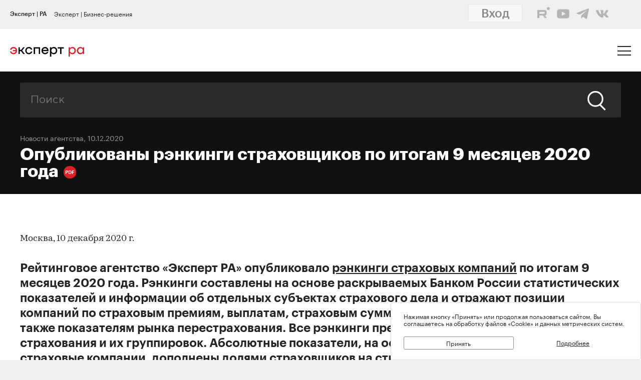

--- FILE ---
content_type: text/html; charset=utf-8
request_url: https://raexpert.ru/releases/2020/dec10c
body_size: 17578
content:
<!DOCTYPE html>
<html lang="ru">
<head>
	<title>Опубликованы рэнкинги страховщиков по итогам 9 месяцев 2020 года | Эксперт РА</title>
<meta name="description" content="Рейтинговое агентство «Эксперт РА» опубликовало рэнкинги страховых компаний по итогам 9 месяцев 2020 года." >
<base href="/" />
<meta charset="utf-8">
<meta http-equiv="X-UA-Compatible" content="IE=edge">
<meta name="robots" content="noyaca"/>
<meta name="theme-color" content="">
<meta name="viewport" content="width=device-width, user-scalable=no, initial-scale=1.0, maximum-scale=1.0, minimum-scale=1.0">
<link rel="icon" href=/ico/favico.png type="image/x-icon">
<link rel="icon" href="/img/favicons/favicon.ico" sizes="32x32">
<link rel="apple-touch-icon" href="/img/favicons/apple-touch-icon-180x180.png"><!-- 180×180 -->
<link rel="manifest" href="/manifest.webmanifest">
<link rel="apple-touch-icon" sizes="57x57" href="/img/favicons/apple-touch-icon-57x57.png">
<link rel="apple-touch-icon" sizes="72x72" href="/img/favicons/apple-touch-icon-72x72.png">
<link rel="apple-touch-icon" sizes="76x76" href="/img/favicons/apple-touch-icon-76x76.png">
<link rel="apple-touch-icon" sizes="114x114" href="/img/favicons/apple-touch-icon-114x114.png">
<link rel="apple-touch-icon" sizes="120x120" href="/img/favicons/apple-touch-icon-120x120.png">
<link rel="apple-touch-icon" sizes="144x144" href="/img/favicons/apple-touch-icon-144x144.png">
<link rel="apple-touch-icon" sizes="152x152" href="/img/favicons/apple-touch-icon-152x152.png">
<link rel="apple-touch-icon" sizes="180x180" href="/img/favicons/apple-touch-icon-180x180.png">
<script>
    var random = Math.floor(Math.random() * 100000000) + 1;
    document.write('<link rel="stylesheet" href=/styles/main.min.css?' + random + '">');
</script>

<!-- Schema.org markup for Google+ -->
<meta itemprop="name" content="Опубликованы рэнкинги страховщиков по итогам 9 месяцев 2020 года | Эксперт РА"><meta itemprop="description" content="Рейтинговое агентство «Эксперт РА» опубликовало рэнкинги страховых компаний по итогам 9 месяцев 2020 года."><meta itemprop="image" content="https://raexpert.ru/_aaa/logo430b.png">

<!-- Twitter Card data -->
<meta name="twitter:card" content="summary_large_image">
<meta name="twitter:site" content="@ra_expert">
<meta name="twitter:title" content="Опубликованы рэнкинги страховщиков по итогам 9 месяцев 2020 года | Эксперт РА">
<meta name="twitter:description" content="Рейтинговое агентство «Эксперт РА» опубликовало рэнкинги страховых компаний по итогам 9 месяцев 2020 года.">
<meta name="twitter:creator" content="@ra_expert">
<!-- Twitter summary card with large image must be at least 280x150px -->
<meta name="twitter:image:src" content="https://raexpert.ru/_aaa/logo430b.png">

<!-- Open Graph data -->
<meta property="og:title" content="Опубликованы рэнкинги страховщиков по итогам 9 месяцев 2020 года | Эксперт РА" /><meta property="og:type" content="article" />
<meta property="og:url" content="raexpert.ru" />
<meta property="og:image" content="https://raexpert.ru/_aaa/logo430b.png" />
<meta property="og:image:width" content="430" />
<meta property="og:image:height" content="430" />
<meta property="og:description" content="Рейтинговое агентство «Эксперт РА» опубликовало рэнкинги страховых компаний по итогам 9 месяцев 2020 года." /><meta property="og:site_name" content="Рейтинговое агентство «Эксперт РА»" />

<script type="application/ld+json">
{ "@context": "https://schema.org",
 "@type": "Organization",
 "name": "Эксперт РА",
 "legalName": "АО Эксперт РА",
 "description": "Эксперт РА – крупнейшее российское кредитное рейтинговое агентство, аккредитованное Банком России. Создано в 1997 году. Кредитные рейтинги, рэнкинги, аналитика.",
 "url": "https://raexpert.ru/",
 "logo": "https://raexpert.ru/_aaa/expert-ra_logo_ru_25_x370.png",
 "foundingDate": "1997",
 "address": {
	 "@type": "PostalAddress",
	 "streetAddress": "ул. Николоямская, дом 13, стр. 2",
	 "addressLocality": "Москва",
	 "addressRegion": "Москва",
	 "postalCode": "109240",
	 "addressCountry": "RU"
 },
 "contactPoint" : [
        { "@type" : "ContactPoint",
          "telephone" : "+7 (495) 225-34-44",
          "contactType" : "customer support",
          "areaServed" : "RU",
          "availableLanguage" : ["English","Russian"]
        },
         {
          "@type" : "ContactPoint",
          "telephone" : "+7 (495) 225-34-44 (доб. 1656)",
          "contactType" : "sales",
          "areaServed" : "RU",
          "availableLanguage" : ["English","Russian"]
        }],
 "sameAs": [
    "https://www.youtube.com/channel/UCOfYASai0Meo6nLIb0OGObA",
    "https://t.me/expertrabot"
 ]}
</script>
<script src="/js/jquery.min.js"></script>
<script src="/js/highcharts/highcharts.js"></script>
<script src="/js/highcharts/highcharts-more.js"></script>
<script src="/js/highcharts/modules/exporting.js"></script>
<script src="/js/highcharts/modules/annotations.js"></script>
<script src="/js/jquery-ui.min.js"></script>
<link rel="stylesheet" href=/css/jquery-ui.min.css>


<!-- counters//////////////// -->

<!-- Yandex.Metrika counter -->
<script type="text/javascript" >
   (function(m,e,t,r,i,k,a){m[i]=m[i]||function(){(m[i].a=m[i].a||[]).push(arguments)};
   m[i].l=1*new Date();k=e.createElement(t),a=e.getElementsByTagName(t)[0],k.async=1,k.src=r,a.parentNode.insertBefore(k,a)})
   (window, document, "script", "https://mc.yandex.ru/metrika/tag.js", "ym");

   ym(50950184, "init", {
        clickmap:true,
        trackLinks:true,
        accurateTrackBounce:true
   });
</script>
<noscript><div><img src="https://mc.yandex.ru/watch/50950184" style="position:absolute; left:-9999px;" alt="" /></div></noscript>
<!-- /Yandex.Metrika counter -->


<!-- Yandex.Metrika counter_old -->
<script type="text/javascript" >
   (function(m,e,t,r,i,k,a){m[i]=m[i]||function(){(m[i].a=m[i].a||[]).push(arguments)};
   m[i].l=1*new Date();k=e.createElement(t),a=e.getElementsByTagName(t)[0],k.async=1,k.src=r,a.parentNode.insertBefore(k,a)})
   (window, document, "script", "https://mc.yandex.ru/metrika/tag.js", "ym");

   ym(3619, "init", {
        clickmap:true,
        trackLinks:true,
        accurateTrackBounce:true
   });
</script>
<noscript><div><img src="https://mc.yandex.ru/watch/3619" style="position:absolute; left:-9999px;" alt="" /></div></noscript>
<!-- /Yandex.Metrika counter_old -->


<!-- ////////////////counters -->

    <link rel="stylesheet" href="/styles/lg.min.css">
</head>

<body>

	<style>
    #js-feedback-form .b-input [type="checkbox"] + .b-input__label::before {
        border-color: #df2027;
    }
</style>
<div class="b-login js-feedback-win" style="display: none">
    <div class="b-login__bg js-feedback-bg"></div>

    <div class="b-login__form js-feedback-auth" style="display: none;">

        <div class="b-login__close js-feedback-close">
            <span></span><span></span>
        </div>
        <div class="b-login__title" style="margin-bottom: 0;">
            <h2 class="b-title b-aside__title">Служба внутреннего контроля</h2>
        </div>
        <form action="" method="get" id="js-feedback-form">

            <input type="hidden" name="user_id" value="0">

            <p>Обращение в службу внутреннего контроля — это обратная линия, с помощью которой мы напрямую от партнёров и клиентов получаем информацию о том,
                насколько наша деятельность удовлетворяет вашим требованиям и ожиданиям.</p>
            <p>Высказать своё замечание или предложение Вы можете заполнив онлайн-форму, либо позвонив напрямую в службу внутреннего контроля по телефону +7(495) 225-34-44 доб. 1645 или 1734</p>

            <div class="b-login__inputs">

                <div class="b-input">
                    <span class="b-input__label">Имя</span>
                    <div class="b-input__wrap">
                        <input type="text" class="b-input__text" placeholder="Введите имя" name="quality_fio" required value="">
                    </div>
                </div>
                <!--<div class="b-input">
                    <span class="b-input__label">Должность</span>
                    <div class="b-input__wrap">
                        <input type="text" class="b-input__text" placeholder="Введите должность" name="quality_role" required value="">
                    </div>
                </div><div class="b-input">
                    <span class="b-input__label">Организация</span>
                    <div class="b-input__wrap">
                        <input type="text" class="b-input__text" placeholder="Введите организацию" name="quality_company" required value="">
                    </div>
                </div>-->
                <div class="b-input">
                    <span class="b-input__label">E-mail</span>
                    <div class="b-input__wrap">
                        <input type="email" class="b-input__text" placeholder="Введите E-mail" name="quality_email" required value="">
                    </div>
                </div>

                <div class="b-input">
                    <span class="b-input__label">Текст сообщения</span>
                    <div class="b-input__wrap">
                        <textarea placeholder="" required="required" size="38" maxlength="1000" type="textarea" class="b-input__text" name="quality_comment" id="quality_comment" rows="5"></textarea>
                    </div>
                </div>


                <div class="b-input">
                    <span class="b-input__label">Введите результат вычисления</span>
                    <img src="/includes/kcaptcha/get_php_captcha.php?param=site_feedback&tm=1770139386" width="150"><br />
                    <div class="b-input__wrap">
                        <input type="text" class="b-input__text" name="captcha" value="" required>
                    </div>
                </div>

                <label class="b-input">
                    <input class="b-input__checkbox" type="checkbox" name="quality_terms" value="Да">
                    <span class="b-input__label">Принимаю условия <a style="margin-right: 0; color: #242423; text-decoration: underline;" href="/about/terms/">пользовательского соглашения</a> и <a style="color: #242423; text-decoration: underline;" href="/about/personaldata/">политики в отношении обработки персональных данных</a></span>
                </label>

                <br />
                <button class="b-link -reg" type="submit">Отправить</button>
                <p>Спасибо, что помогаете нам стать еще лучше!</p>

                <div class="js-show-form-error" style="padding-left: 0; display: none;">
                    <div style="padding-top: 20px; color: #df2027;">Все поля формы обязательны для заполнения</div>
                </div>
                

            </div>

        </form>
    </div>

</div>

<script>
    var captcha_valid = 0;

    function sendQualityForm() {

        checkCaptcha();

        if (captcha_valid == 1) {

            // check form
            let formErrors = 0;

            $('#js-feedback-form input[type="text"]').each(function(){
                if($(this).val() == '' || !$(this).val()) {
                    formErrors = 1;
                }
            })

            if($('#js-feedback-form input:checkbox[name="quality_terms"]:checked').length == 0) {
                formErrors = 1;
            }

            // send form
            if(formErrors == 0) {

                $('.js-show-form-error').hide();

                var quality_email = $('input[name=quality_email]').val(),
                    quality_fio = $('input[name=quality_fio]').val(),
                    quality_company = $('input[name=quality_company]').val(),
                    quality_role = $('input[name=quality_role]').val(),
                    quality_comment = $('#quality_comment').val();

                var CSRFAjaxTokenFeedback = 'JDJ5JDEwJEFBTHo1YXFyUHZlSXNCUGpXWGtMSU9pRWNUcHAwSlZpSVBXQlJoa0FXSGc2MEVVc283cVVL';

                $.ajax({
                    type: "POST",
                    url: "/includes/feedback/send_feedback.php",
                    dataType: "html",
                    data: ({
                        user_id: 0,
                        quality_fio: quality_fio,
                        quality_email: quality_email,
                        quality_company: quality_company,
                        quality_role: quality_role,
                        quality_comment: quality_comment,
                        CSRFAjaxToken: CSRFAjaxTokenFeedback
                    }),
                    async: false,
                    success: function (data, textStatus) {
                        $("#js-feedback-form").html(data);
                    }
                });

            } else if(formErrors == 1) {
                $('.js-show-form-error').show();
            }


        } else {
            alert('Результат вычисления неверен.');
        }
    }

    function checkCaptcha() {
        $.ajax({
            type: "POST",
            url: "/includes/kcaptcha/check_captcha.php?param=site_feedback",
            dataType: "html",
            data: ({
                captcha: $('input[name=captcha]').val()
            }),
            async: false,
            success: function (data, textStatus) {
                if (data == 'ok') {
                    captcha_valid = 1;
                }
            }
        });
    }
</script>
	<header class="b-header js-header">

		
<div class="popup-block" style="display: none;">
    <div class="popup-block__header">
        <span>Мы используем файлы «Cookie»</span>
    </div>
    <div class="popup-block__text">Нажимая кнопку «Принять» или продолжая пользоваться сайтом, Вы соглашаетесь на обработку файлов «Cookie» и данных метрических систем.</div>
    <div class="popup-block__buttons">
        <div class="js-accept-cookie">Принять</div>
        <div><a href="/about/cookie/">Подробнее</a></div>
    </div>
</div>

<div class="b-header__topline">
    <div class="b-topline wrapper" style="padding-top: 7px; padding-bottom: 7px;">
        <a href="/" class="b-topline__tab -active js-topline-btn">Эксперт | РА</a><a href="https://expert-business.ru" class="b-topline__tab js-topline-btn">Эксперт | Бизнес-решения</a>        
        <!--  auth: display name-surname in top-line -->
        
       
        
        
        
				<div class="top-line-user">
                    <a href="https://raexpert-cabinet.ru/user/?back_uri=https://raexpert.ru/releases/2020/dec10c">
                        <button class="b-navigation__link -login" style="margin-right: 10px !important; margin-top: -7px !important; background-color: white;">Вход</button>
                    </a> 
					<div class="top_social_icons -withlogin">
                        <div class="header-contacts-wrapper">
                            <a href="https://rutube.ru/channel/25505506/" class="header-contacts-icons -rutube" target="_blank"><img src="/_aaa/icon_q_rutube_black.svg"></a>
                            <a href="https://www.youtube.com/channel/UCOfYASai0Meo6nLIb0OGObA" class="header-contacts-icons -youtube" target="_blank"><img src="/_aaa/icon_q_youtube_black.svg"></a>
                            <a href="https://t.me/expert_ra" class="header-contacts-icons -telegram" target="_blank"><img src="/_aaa/icon_q_telegram_black.svg"></a>
                            <a href="https://vk.com/expra" class="header-contacts-icons -vk" target="_blank"><img src="/_aaa/icon_q_vk_black.svg"></a>
                        </div></div>
				</div>
                <div class="top-telegram-mobile-icon"><a href="https://t.me/expert_ra" class="header-contacts-icons -telegram" target="_blank"><img src="/_aaa/icon_q_telegram_black.svg"></a></div>        
        <!-- /auth -->
        
    </div>
</div>
		<div class="b-header__main">
			<div class="wrapper">

                <style>
    .b-logo{margin-left:0}.b-navigation{padding-top:7px}.b-header__main{padding-bottom:15px}.b-header .wrapper{padding:25px 20px 18px}@media (min-width:1366px){.b-header .wrapper{padding:27px 30px 18px 60px}}.owl-item.active{background-image:url(https://raexpert.ru/pr_slider/244.jpeg)}.b-header__main{padding-bottom:0}.b-logo{align-items:center}.b-navigation{top:80px}.b-burger{margin-top:-5px}
</style>
<div class="b-logo">
    <a href="/">
                                                <img src="/_aaa/svg/expert-ra_logo_ru_25.svg" alt="Эксперт РА">
    </a>
</div>
				<nav class="b-navigation js-mobile-menu">

					
<div class="b-langs" style="top: -45px;">
    <button title="Switch to English" class="b-langs__item js-lang-btn -active" onclick="setLang('en');">En</button>
    <button title="Переключиться на русский" class="b-langs__item js-lang-btn" onclick="setLang('ru');">Ru</button>
</div>

<script type="text/javascript">var global_lang_id = 1;</script>
<script type="text/javascript">
    function f(){
        var form = document.getElementById("login-form");
        form.submit();
    }

    function setLang(setlang, no_redirect){
        $.ajax({
            type: "POST",
            url: "/default/index/ajax-set-lang/",
            dataType : "html",
            data: ({ setlang: setlang }),
            async: false,
            success: function (data){
                if (no_redirect != 1) {
                    //window.location.href = "/";
                    location.reload();
                }
            }
        });
    }
</script>					<div class="b-menu">
    <ul class="b-menu__list">
        <li class="b-menu__item">
                        <a href="/ratings" class="b-menu__link submenu -ratingssubmenu">Рейтинги</a>
            <span class="icon triangle ratings-triangle"></span>
        </li>
        <li class="b-menu__item">
            <a href="/researches/" class="b-menu__link">Аналитика</a>
        </li>
        <li class="b-menu__item">
            <a href="/ratings/sustainable_development/" class="b-menu__link">ESG продукты</a>
        </li>
<!--        <li class="b-menu__item">-->
<!--            <a href="#" class="b-menu__link--><!-- js-menu-sublist-btn">Устойчивое развитие</a>-->
<!--            <span class="icon triangle"></span>-->
<!---->
<!--            <ul class="b-menu__sublist js-menu-sublist">-->
<!--                <li class="b-menu__subitem">-->
<!--                    <a class="b-menu__link -sub" href="/topics/banks">Зеленые облигации</a>-->
<!--                </li>-->
<!--                <li class="b-menu__subitem">-->
<!--                    <a class="b-menu__link -sub" href="/topics/leasing_factoring">Социальные облигации</a>-->
<!--                </li>-->
<!--                <li class="b-menu__subitem">-->
<!--                    <a class="b-menu__link -sub" href="/topics/leasing_factoring">ESG</a>-->
<!--                </li>-->
<!--                <li class="b-menu__subitem">-->
<!--                    <a class="b-menu__link -sub" href="/topics/leasing_factoring">Рейтинг качества управления</a>-->
<!--                </li>-->
<!--            </ul>-->
<!--        </li>-->
        <li class="b-menu__item">
            <a href="/rankings/" class="b-menu__link">Рэнкинги</a>
        </li>
        <li class="b-menu__item">
            <a href="/events/" class="b-menu__link">Конференции</a>
        </li>
<!--        <li class="b-menu__item">-->
<!--            <a href="/express_analytics/" class="b-menu__link--><!--">Экспресс Аналитика</a>-->
<!--        </li>-->
<!--        <li class="b-menu__item">-->
<!--            <a href="/press/" class="b-menu__link--><!--">Пресс-центр</a>-->
<!--        </li>-->
        <li class="b-menu__item" style="z-index: 5;">
                        <a class="b-menu__link submenu -topicssubmenu js-menu-sublist-btn">Тематики</a>
            <span class="icon triangle"></span>
            <div class="mobile-dropdown-topics" style="display: none;">
                <ul class="js-submenu sublist-topics">
    
				<li class="topicsitem">
					<a href="/topics/banks">Банки</a>
					<span class="b-menu__counter">1327</span>
				</li>
				<li class="topicsitem">
					<a href="/topics/leasing_factoring">Лизинг и факторинг</a>
					<span class="b-menu__counter">364</span>
				</li>
				<li class="topicsitem">
					<a href="/topics/macroeconomics">Макроэкономика</a>
					<span class="b-menu__counter">252</span>
				</li>
				<li class="topicsitem">
					<a href="/topics/microfinance">Микрофинансирование</a>
					<span class="b-menu__counter">128</span>
				</li>
				<li class="topicsitem">
					<a href="/topics/oil_gas">Нефтегазовый сектор</a>
					<span class="b-menu__counter">28</span>
				</li>
				<li class="topicsitem">
					<a href="/topics/regional_finance">Страны и регионы</a>
					<span class="b-menu__counter">119</span>
				</li>
				<li class="topicsitem">
					<a href="/topics/insurance">Страхование</a>
					<span class="b-menu__counter">607</span>
				</li>
				<li class="topicsitem">
					<a href="/topics/construction">Строительство и девелопмент</a>
					<span class="b-menu__counter">63</span>
				</li>
				<li class="topicsitem">
					<a href="/topics/structured_finance">Структурированное финансирование</a>
					<span class="b-menu__counter">31</span>
				</li>
				<li class="topicsitem">
					<a href="/topics/asset_management">Управление активами</a>
					<span class="b-menu__counter">340</span>
				</li>
				<li class="topicsitem">
					<a href="/topics/sustainable_development">Устойчивое развитие</a>
					<span class="b-menu__counter">91</span>
				</li>
				<li class="topicsitem">
					<a href="/topics/financial_sector">Финансовый сектор</a>
					<span class="b-menu__counter">320</span>
				</li></ul>


            </div>
        </li>

        <li class="b-menu__item" style="z-index: 5;">
            <a href="/all-services" class="b-menu__link submenu -servicessubmenu js-menu-sublist-btn">Услуги</a>
            <span class="icon triangle services-triangle"></span>
        </li>
        
        <li class="b-menu__item">
            <a href="/faq/" class="b-menu__link">FAQ</a>
        </li>
    </ul>
    

    <div class="top_social_icons -mobile">
            </div>
				
</div>                    <!--<a href="#" class="b-navigation__link -Wred">Получить рейтинг</a>-->

<a href="#"
    style="margin: 0;
    margin-left: auto;
    margin-right: 15px;
    padding: 5px 10px;
    color: #fff;
    border-color: #fff;
    background-color: #fff;
    font-size: 16px;
    display: block;
    float: left;
    clear: left;
    font-family: GraphikMedium, sans-serif;
    line-height: 24px;
    cursor: default;
    text-decoration: none;"></a>                    
				</nav>

				<div class="b-burger js-mobile-menu-btn">
    <span></span>
    <span></span>
    <span></span>
</div>
			</div>
		</div>
        <div class="menu-dropdown-wrapper" style="display: none;">
    <div class="menu-dropdown-contents b-main">
        <div class="menu-ratings" style="display: none;">
            
<div>
    <!--<span class="menu-dropdown-contents_header -ratings"><a href="/ratings">Рейтинг-лист</a></span>
    <div class="menu-red-line" style="margin-top: 13px;"></div>-->
    <span class="menu-dropdown-contents_header">По&nbsp;вопросам&nbsp;получения&nbsp;рейтинга</span>
    <div class="menu-red-line"></div>
    <span>+7 (499) 418-00-39<br><a href="mailto:sale@raexpert.ru">sale@raexpert.ru</a></span>
    <div class="menu-red-line" style="margin: 20px 0;"></div>

    <a href="/ratings/scales">Рейтинговые шкалы</a><br>
    <a href="/ratings/recognition/">Требования регуляторов</a><br>
    <a href="/ratings/methodologies">Методологическая база</a><br>
    <a href="/ratings/pr_method">Проекты методологий</a><br>
	<a href="/pr/media/Client_Handbook.pdf" target="_blank">Что нужно знать о кредитных рейтингах</a>

</div>
<div>
    <span class="menu-dropdown-contents_header"><noindex>Кредитные рейтинги</noindex></span>
    <div class="menu-red-line"></div>
    <div class="menu-ratings_ratinglist">
        <div>
            <a href="/ratings/bankcredit_all/">Банки</a><span class="menu-ratings_count">149</span><br>
            <a href="/ratings/credits_fin/">Финансовые компании</a><span class="menu-ratings_count">28</span><br>
            <a href="/ratings/leasing_rel/">Лизинговые компании</a><span class="menu-ratings_count">32</span><br>
            <a href="/ratings/npf/">НПФ</a><span class="menu-ratings_count">9</span><br>
            <a href="/ratings/mfi_credits_all/">МФО</a><span class="menu-ratings_count">17</span><br>
            <!--<a href="/ratings/depositories/">Депозитарии</a><span class="menu-ratings_count">0</span><br>-->
            <!--<a href="/ratings/factor/">Факторинговые компании</a><span class="menu-ratings_count">1</span><br>-->
            <a href="/ratings/factor/">Факторинговые компании</a><span class="menu-ratings_count">1</span><br>
			<a href="/ratings/credits_all/">Нефинансовые компании</a><span class="menu-ratings_count">194</span><br>
           <!-- <a href="/ratings/credits/">Нефинансовые компании</a><span class="menu-ratings_count">193</span><br>
            <a href="/ratings/credits_kz/">Нефинансовые компании - Казахстан</a><span class="menu-ratings_count">0</span><br>
            <a href="/ratings/credits_by/">Нефинансовые компании - Беларусь</a><span class="menu-ratings_count">1</span><br>-->
            <a href="/ratings/credits_holding/">Холдинговые компании</a><span class="menu-ratings_count">16</span><br>
            <a href="/ratings/credits_project/">Проектные компании</a><span class="menu-ratings_count">5</span><br>
            <a href="/ratings/insurance_all/">Страховые компании</a><span class="menu-ratings_count">35</span><br>
            <a href="/ratings/life/">Страхование жизни</a><span class="menu-ratings_count">8</span>
        </div>
        <div>
            <a href="/ratings/debt_inst/">Облигации</a><span class="menu-ratings_count">575</span><br>
            <a href="/ratings/securitization_all/">Инструменты структурированного<br>финансирования</a><span class="menu-ratings_count">17</span><br><a href="/ratings/regioncredit_all/">Субъекты РФ и муниципалитеты</a><span class="menu-ratings_count">25</span><br><a href="/ratings/sovereign_ratings/">Страны</a><span class="menu-ratings_count"></span>
        </div>
    </div>
</div>
<div>
    <span class="menu-dropdown-contents_header"><noindex>Некредитные и ожидаемые рейтинги</noindex></span>
    <div class="menu-red-line"></div>
    <a href="/ratings/managing/">Управляющие компании</a><span class="menu-ratings_count">19</span><br>
    <a href="/ratings/smo/">Страховые медицинские компании</a><span class="menu-ratings_count">0</span><br>
    <a href="/ratings/corporate/">Рейтинги качества управления</a><span class="menu-ratings_count">5</span><br>
    <a href="/ratings/debt_inst_exp/">Ожидаемый рейтинг долговых инструментов</a><span class="menu-ratings_count">2</span><br>
    <a href="/ratings/securitization_exp_all/">Ожидаемый рейтинг инструментов структурированного финансирования</a><span class="menu-ratings_count">0</span><br>
	<a href="/ratings/esg_all/">Рейтинги ESG</a><span class="menu-ratings_count">27</span><br>
	<a href="/ratings/mutual_funds_quality/">Рейтинги качества ПИФов</a><span class="menu-ratings_count"> 2</span><br>
	<a href="https://expert-business.ru/ratings/audit_companies/">Рейтинги аудиторов</a><span class="menu-ratings_count"> 5</span>

</div>        </div>

        <div class="menu-topics" style="display: none;">
            <ul class="js-submenu sublist-topics">
    
				<li class="topicsitem">
					<a href="/topics/banks">Банки</a>
					<span class="b-menu__counter">1327</span>
				</li>
				<li class="topicsitem">
					<a href="/topics/leasing_factoring">Лизинг и факторинг</a>
					<span class="b-menu__counter">364</span>
				</li>
				<li class="topicsitem">
					<a href="/topics/macroeconomics">Макроэкономика</a>
					<span class="b-menu__counter">252</span>
				</li>
				<li class="topicsitem">
					<a href="/topics/microfinance">Микрофинансирование</a>
					<span class="b-menu__counter">128</span>
				</li>
				<li class="topicsitem">
					<a href="/topics/oil_gas">Нефтегазовый сектор</a>
					<span class="b-menu__counter">28</span>
				</li>
				<li class="topicsitem">
					<a href="/topics/regional_finance">Страны и регионы</a>
					<span class="b-menu__counter">119</span>
				</li>
				<li class="topicsitem">
					<a href="/topics/insurance">Страхование</a>
					<span class="b-menu__counter">607</span>
				</li>
				<li class="topicsitem">
					<a href="/topics/construction">Строительство и девелопмент</a>
					<span class="b-menu__counter">63</span>
				</li>
				<li class="topicsitem">
					<a href="/topics/structured_finance">Структурированное финансирование</a>
					<span class="b-menu__counter">31</span>
				</li>
				<li class="topicsitem">
					<a href="/topics/asset_management">Управление активами</a>
					<span class="b-menu__counter">340</span>
				</li>
				<li class="topicsitem">
					<a href="/topics/sustainable_development">Устойчивое развитие</a>
					<span class="b-menu__counter">91</span>
				</li>
				<li class="topicsitem">
					<a href="/topics/financial_sector">Финансовый сектор</a>
					<span class="b-menu__counter">320</span>
				</li></ul>


        </div>

        <div class="menu-services" style="display: none; width: 100%;">
            <div style="display: flex; flex-direction: row; flex-wrap: nowrap; align-content: space-between;">
                <div style="width: calc(100% / 2); margin-right: 40px;">
                    <span class="menu-dropdown-contents_header">Услуги&nbsp;«Эксперт РА»</span>
                    <div class="menu-red-line"></div>
                    <div><a href="/all-services/credit-rating">Кредитные рейтинги</a></div>
                    <div><a href="/all-services/noncredit-rating">Некредитные рейтинги</a></div>
                    <div><a href="/all-services/esg">ESG продукты</a></div>
                    <div><a href="/all-services/rating-export">Выгрузка агрегированных данных о рейтингах</a></div>

                    <div class="menu-dropdown-contents_header" style="padding-top: 30px;padding-bottom: 10px;">Контакты&nbsp;«Эксперт РА»</div>
                    <span>+7 (495) 225-34-44</span><br>
                    <span>+7 (499) 418-00-41</span>
                    <div><a href="mailto:sale@raexpert.ru">sale@raexpert.ru</a></div>
                </div>
                <div style="width: calc(100% / 2);">
                    <span class="menu-dropdown-contents_header">Услуги «Эксперт Бизнес-Решения»</span>
                    <div class="menu-red-line"></div>
                    <div><a href="/events">Деловые конференции</a></div>
                    <div><a href="/services/macro_research">Индивидуальные исследования и обзоры рынков</a></div>
                    <div><a href="/all-services/ebr-audit">Рейтинги надежности и качества услуг аудиторов</a></div>
                    <div><a href="/all-services/ebr-ir">IR-сопровождение</a></div>
                    <div><a href="/all-services/ebr-esg-transform">Сопровождение ESG-трансформации компаний</a></div>
                    <div><a href="https://constructor.expert-business.ru/">Конструктор сделок секьюритизации</a></div>
                    <div><a href="/ratings/securitization_all/RWA_calc/">Калькулятор кредитного риска для банков-участников сделок секьюритизации</a></div>

                    <div class="menu-dropdown-contents_header" style="padding-top: 30px;padding-bottom: 10px;">Контакты&nbsp;«Эксперт Бизнес-Решения»</div>
                    <span>+7 (499) 418-00-40</span>
                    <div><a href="mailto:info@expert-business.ru">info@expert-business.ru</a></div>
                </div>
            </div>
        </div>
    </div>
</div>	</header>

	<main class="b-main">
		<div class="b-main__content" role="main">

			<div class="b-subheader">

				    <div class="b-search">
        <form action="/search/" class="b-search__form" method="post">
            <input type="hidden" name="CSRFToken" value="JDJ5JDEwJFJnOWw5UWJ1dURJOTBJb3FxL1BOMk9vM3EvR2o2WjFTMFlnaTIzRTVPREJlRDZwMnBFdlJh">
            <input class="b-search__input" type="text" name="search" value="" placeholder="Поиск">
            <button class="b-search__submit" type="submit">
                <span class="icon search"></span>
            </button>
        </form>
    </div>

                
                        <span class="b-subheader__date"><a href="/press/agency-news/">Новости агентства</a>, 10.12.2020</span>
                        <h1 class="b-title -white">
                            Опубликованы рэнкинги страховщиков по итогам 9 месяцев 2020 года<a class="b-pdf-button-header" title="Скачать PDF" href="/releases/2020/dec10c?pdf"></a></h1>
			</div>

			<div class="b-content">

				<div class="b-content__wrapper">

                    					<script>
    $(function () {
        // Уменьшаем картинку в содержании
        //$("td[valign=top]").find("img").css("maxWidth", "100%").closest("table").attr("id", "table-list");

        // Выставляем графикам 100%
        $("div[id^=graph_]").css('width', '100%');

        //$(".b-article__body > table:not(#table-list)").removeAttr("width")
        //    .css("width", "100%")
        //    .wrap('<div class="b-rating-table__table"></div>');
    });
</script>


    <div class="b-article__body">
        <article class="b-article__body">
<p>Москва, 10 декабря 2020 г.</p>
<p class="article-ann">Рейтинговое агентство «Эксперт РА» опубликовало <a href="https://raexpert.ru/rankings/insurance/9m_2020/">рэнкинги страховых компаний</a> по итогам 9 месяцев 2020 года. Рэнкинги составлены на основе раскрываемых Банком России статистических показателей и информации об отдельных субъектах страхового дела и отражают позиции компаний по страховым премиям, выплатам, страховым суммам по договорам страхования, а также показателям рынка перестрахования. Все рэнкинги представлены в разрезе видов страхования и их группировок. Абсолютные показатели, на основе которых ранжируются страховые компании, дополнены долями страховщиков на страховом рынке или его отдельных сегментах. В рэнкингах по страховым премиям и выплатам приводится относительный уровень выплат страховщиков по сегменту, выступающему базовым для рассматриваемого рэнкинга.</p>
<p>По итогам 9  месяцев 2020 года лидерами по объему собранных страховых премий по страхованию  иному, чем страхование жизни, стали АО «СОГАЗ» (доля на страховом рынке – 20,7%),  АО «АльфаСтрахование» (7,2%) и СПАО «Ингосстрах» (7,1%). Эти же компании лидируют  в сегменте добровольного страхования иного, чем страхование жизни. Крупнейшие  компании по взносам в сегменте обязательного страхования – САО «РЕСО-Гарантия»,  АО «СОГАЗ» и АО «АльфаСтрахование». В топ-3 по премиям по страхованию жизни по  итогам 9 месяцев 2020 года вошли ООО СК «Сбербанк страхование жизни», ООО  «АльфаСтрахование-Жизнь» и ООО «СК СОГАЗ-ЖИЗНЬ».</p>
        </article>
     </div>
				</div>


                        <div class="b-content__wrapper mob-only">

            <h2 class="b-title">Рейтинги</h2>

            <hr class="b-hr">

            <div class="b-table">

                
                    <div class="b-table__item">
                        <a href="/ratings/insurance" class="b-table__text">
                            Рейтинги финансовой надежности страховых компаний
                        </a>    
                    </div>
                    <div class="b-table__item">
                        <a href="/ratings/life" class="b-table__text">
                            Рейтинги финансовой надежности страховых компаний, специализирующихся на страховании жизни
                        </a>    
                    </div>            </div>
        </div>
            <div class="b-content__wrapper mob-only">

            <h2 class="b-title">Аналитика</h2>

            <hr class="b-hr">

            <div class="b-table">

                
                    <div class="b-table__item">
                        <a href="/researches/insurance/ins_9m2025" class="b-table__text">
                            Итоги девяти месяцев 2025 года на страховом рынке и прогноз на 2026-й: замедление после бурного роста
                        </a>
                        <span class="b-table__time">15.01.2026</span>
                    </div>
                    <div class="b-table__item">
                        <a href="/researches/insurance/ins_innovations_2025" class="b-table__text">
                            Инновации в страховании: скорость, технологии, искусственный интеллект
                        </a>
                        <span class="b-table__time">10.09.2025</span>
                    </div>
                    <div class="b-table__item">
                        <a href="/researches/insurance/ins_market_2025" class="b-table__text">
                            Страховой рынок в 2025 году: измениться, чтобы расти
                        </a>
                        <span class="b-table__time">10.09.2025</span>
                    </div>
            </div>
        </div>
    
    <div class="b-content__wrapper">

        <h2 class="b-title">Публикации по тематике</h2>

        <hr class="b-hr">

        <div class="b-articles-list js-news-tab-press">

            
                <div class="b-articles-list-item">
                    <div class="b-articles-list-item__info">
                        <h3 class="b-articles-list-item__title">
                            <a href="/researches/publications/tass_jan15_2026">
                                "Эксперт РА": объем страхования жизни в 2025 году может незначительно снизиться
                            </a>
                        </h3>
                            <span class="b-articles-list-item__subtitle">
                                ТАСС<br><br>По оценкам агентства, он составит 2 трлн рублей
                            </span>
                        <span class="b-articles-list-item__time">15.01.2026</span>
                    </div>
                </div>
                <div class="b-articles-list-item">
                    <div class="b-articles-list-item__info">
                        <h3 class="b-articles-list-item__title">
                            <a href="/researches/publications/rg_jan15_2026">
                                Прогноз: В 2026 году страховой рынок будет расти медленно
                            </a>
                        </h3>
                            <span class="b-articles-list-item__subtitle">
                                Российская газета <br><br>В 2026 году страховой рынок вырастет на 4-6%, до 3,86 трлн рублей, прогнозируют в агентстве "Эксперт РА". Сегмент страхования жизни прибавит 0-3% (до 2 трлн рублей), а страхование иное, чем страхование жизни, - 9-10% (до 1,8 трлн). На динамику рынка будут влиять снижение ключевой ставки, оживление кредитования, возобновление деловой активности и увеличение тарифов в автостраховании, полагают аналитики агентства.
                            </span>
                        <span class="b-articles-list-item__time">15.01.2026</span>
                    </div>
                </div>
                <div class="b-articles-list-item">
                    <div class="b-articles-list-item__info">
                        <h3 class="b-articles-list-item__title">
                            <a href="/researches/publications/kommersant_jan15_2026">
                                "Жизнь" уперлась в потолок
                            </a>
                        </h3>
                            <span class="b-articles-list-item__subtitle">
                                Коммерсантъ <br><br>У рынка страхования жизни временно закончились факторы роста
                            </span>
                        <span class="b-articles-list-item__time">15.01.2026</span>
                    </div>
                </div>
                <div class="b-articles-list-item">
                    <div class="b-articles-list-item__info">
                        <h3 class="b-articles-list-item__title">
                            <a href="/researches/publications/vedomosti_jan15_2026">
                                Страховой рынок ждет рост в 2026 году
                            </a>
                        </h3>
                            <span class="b-articles-list-item__subtitle">
                                Ведомости<br><br>Лучшую динамику могут показать сегменты, не связанные со страхованием жизни и инвестиционной составляющей.
                            </span>
                        <span class="b-articles-list-item__time">15.01.2026</span>
                    </div>
                </div>
                <div class="b-articles-list-item">
                    <div class="b-articles-list-item__info">
                        <h3 class="b-articles-list-item__title">
                            <a href="/researches/publications/rg_jan11_2026">
                                Бизнес выбирает медстрахование вместо оплаты больничных
                            </a>
                        </h3>
                            <span class="b-articles-list-item__subtitle">
                                Российская газета <br><br>Добровольное медицинское страхование (ДМС) в 2026 году останется одним из инструментов конкуренции компаний за сотрудников, полагают опрошенные "РГ" эксперты. При этом бизнес смещает интерес с лечения на профилактику заболеваний и поддержание здоровья сотрудников. Особенно это заметно в промышленности, где растет спрос на программы ранней диагностики, говорят страховщики. Компании предпочитают потратить деньги на ДМС, а не на оплату больничных и простоев из-за выпадения сотрудников из рабочего графика.
                            </span>
                        <span class="b-articles-list-item__time">11.01.2026</span>
                    </div>
                </div>
        </div>
    </div>

			</div>

		</div>

		<aside class="b-aside js-aside">

			<div class="b-aside-content js-aside-content pc-only">

                        <div class="b-aside-content__list" style="border: medium none;">

            <h2 class="b-title b-aside__title">Аналитика</h2>

            
                <div class="b-aside-content__item">
                    <a href="/researches/insurance/ins_9m2025" class="b-aside-content__text">
                        Итоги девяти месяцев 2025 года на страховом рынке и прогноз на 2026-й: замедление после бурного роста
                    </a>
                    <span class="b-aside-content__source"><a href="/topics/insurance">Страхование</a>, </span>
                    <span class="b-aside-content__time">15.01.2026</span>
                </div>
                <div class="b-aside-content__item">
                    <a href="/researches/insurance/ins_innovations_2025" class="b-aside-content__text">
                        Инновации в страховании: скорость, технологии, искусственный интеллект
                    </a>
                    <span class="b-aside-content__source"><a href="/topics/insurance">Страхование</a>, </span>
                    <span class="b-aside-content__time">10.09.2025</span>
                </div>
                <div class="b-aside-content__item">
                    <a href="/researches/insurance/ins_market_2025" class="b-aside-content__text">
                        Страховой рынок в 2025 году: измениться, чтобы расти
                    </a>
                    <span class="b-aside-content__source"><a href="/topics/insurance">Страхование</a>, </span>
                    <span class="b-aside-content__time">10.09.2025</span>
                </div>        </div>
            <div class="b-content__wrapper mob-only">

            <h2 class="b-title">Аналитика</h2>

            <hr class="b-hr">

            <div class="b-table">

                
                    <div class="b-table__item">
                        <a href="/researches/insurance/ins_9m2025" class="b-table__text">
                            Итоги девяти месяцев 2025 года на страховом рынке и прогноз на 2026-й: замедление после бурного роста
                        </a>
                        <span class="b-table__time">15.01.2026</span>
                    </div>
                    <div class="b-table__item">
                        <a href="/researches/insurance/ins_innovations_2025" class="b-table__text">
                            Инновации в страховании: скорость, технологии, искусственный интеллект
                        </a>
                        <span class="b-table__time">10.09.2025</span>
                    </div>
                    <div class="b-table__item">
                        <a href="/researches/insurance/ins_market_2025" class="b-table__text">
                            Страховой рынок в 2025 году: измениться, чтобы расти
                        </a>
                        <span class="b-table__time">10.09.2025</span>
                    </div>
            </div>
        </div>
    
                
                        <div class="b-aside-content__list">
            <h2 class="b-title b-aside__title">Рейтинги</h2>

            
                <div class="b-aside-content__item">
                    <a href="/ratings/insurance" class="b-aside-content__text">
                        Рейтинги финансовой надежности страховых компаний
                    </a>    
                </div>
                <div class="b-aside-content__item">
                    <a href="/ratings/life" class="b-aside-content__text">
                        Рейтинги финансовой надежности страховых компаний, специализирующихся на страховании жизни
                    </a>    
                </div>        </div>
                    
                
                
			</div>

            
                <hr class="b-hr">
            
			
    <style>
    #form-news-subscribe-block .b-input [type="checkbox"] + .b-input__label::before {
            border-color: #df2027;
        }
    </style>
    <form action="/subscribe-email/" class="b-subscribe" id="form-news-subscribe-block" method="post">
        <input type="hidden" name="CSRFToken" value="JDJ5JDEwJGU3VzhuZ2c0WmRjSDUvd21rNTF2WS5SU3dMdUVKcnRleHd2LzNWYnpZeWM3cG91elFLODVh">
        <div class="b-subscribe__item">
            <p class="b-title">Ежедневная E-mail рассылка</p>
        </div>
        <div class="b-subscribe__item">
            <input class="b-subscribe__input" type="email" name="email" value="" placeholder="E-mail" required onclick="$(this).next().show();">
            <div class="b-input" style="display: none; padding: 20px 0 10px 0;">
                    <span class="b-input__label" style="padding-left: 0;">Введите результат вычисления:</span>
                    <div style="display: flex; margin-top: 10px;">
                        <img src="/includes/kcaptcha/get_php_captcha.php?param=site_subscribe&tm=1770139386" style="width: 150px; height: 39px;"><br />
                        <div class="b-input__wrap">
                            <input type="text" class="b-input__text" name="subscribe_captcha" value="" required>
                        </div>
                    </div>                      
                    
                    <div style="padding-top: 15px;">
                        <label class="b-input">
                            <input class="b-input__checkbox" type="checkbox" name="emailsub_terms" value="Да">
                            <span class="b-input__label">Принимаю условия <a style="margin-right: 0; color: #242423; text-decoration: underline;" href="/about/terms/">пользовательского соглашения</a> и <a style="color: #242423; text-decoration: underline;" href="/about/personaldata/">политики в отношении обработки персональных данных</a></span>
                        </label>
                    </div> 
                    <span style="color: #df2027; margin-top: 10px; display: none;" class="js-news-subscribe-error">Неправильный результат вычисления!</span>                 
                </div>
            <div class="b-link -subscribe js-subscribe-btn js-news-sunbscribe" style="text-align: center;">Подписаться</div>
        </div>
    </form>
<script>
    $('.js-news-sunbscribe').click(function() {

        $('.js-news-subscribe-error').hide();

        if($(this).parents('#form-news-subscribe-block').find('input[name="email"]').val() != '') {

            if(!$('#form-news-subscribe-block input:checkbox[name="emailsub_terms"]:checked').length == 0) {

                $.ajax({
                    type: "POST",
                    url: "/includes/kcaptcha/check_captcha.php?param=site_subscribe",
                    dataType: "html",
                    data: ({
                        captcha: $('input[name=subscribe_captcha]').val()
                    }),
                    async: false,
                    success: function (data, textStatus) {
                        if (data == 'ok') {

                            $('#form-news-subscribe-block').submit();

                        } else {
                            $('.js-news-subscribe-error').text('Неправильный результат вычисления');
                            $('.js-news-subscribe-error').show();
                        }
                    }
                });

            } else {

                $('.js-news-subscribe-error').text('Все поля формы обязательны для заполнения');
                $('.js-news-subscribe-error').show();
            }

        } else {

            $('.js-news-subscribe-error').text('Введите адрес электронной почты');
            $('.js-news-subscribe-error').show();
        }

    });
</script>

		</aside>

	</main>

	<footer class="b-footer">
		<div class="b-footer__wrapper">
			<div class="b-footer__item">

                <ul class="b-footer__menu">
    <li class="b-footer__menu-item">
        <a href="/about/">Об агентстве</a>
    </li>
    <li class="b-footer__menu-item">
        <a href="/ratings/methodologies">Методологическая база</a>
    </li>
    <li class="b-footer__menu-item">
        <a href="/about/disclosure/">Раскрытие информации</a>
    </li>
    <li class="b-footer__menu-item">
        <a href="/about/bank_details/">Реквизиты</a>
    </li>
    <li class="b-footer__menu-item">
        <a href="/about/vacancy/">Вакансии</a>
    </li>
    <li class="b-footer__menu-item">
        <a href="/about/anticorruption_policy/">Антикоррупционная политика</a>
    </li>
</ul>
			</div>
		</div>
		<hr>
		<div class="b-footer__wrapper">
			<div class="b-footer__item b-footer-contacts">

                <div class="b-footer-contacts__item -first">
    <p class="b-footer-contacts__title">Адрес</p>
    <p>Москва, ул. Николоямская, дом 13, стр.2<br>
    <a href="/about/map/" class="b-footer-contacts__link">Показать на карте</a></p>
</div>
<div class="b-footer-contacts__item">
    <p class="b-footer-contacts__title">Контакты</p>
    <a href="tel:+74952253444" class="b-footer-contacts__link -white">+7 (495) 225-34-44</a>
    <a href="tel:+74994180041" class="b-footer-contacts__link -white">+7 (499) 418-00-41</a>
    <a href="mailto:info@raexpert.ru" class="b-footer-contacts__link -white">info@raexpert.ru</a>
</div>
<div class="b-footer-contacts__item">
    <p class="b-footer-contacts__title">Наши каналы</p>
        
        
    <div class="footer-contacts-wrapper">
        <a href="https://rutube.ru/channel/25505506/" class="footer-contacts-icons -rutube" target="_blank"><img src="/_aaa/icon_q_rutube_white.svg"></a>
        <a href="https://www.youtube.com/channel/UCOfYASai0Meo6nLIb0OGObA" class="footer-contacts-icons -youtube" target="_blank"><img src="/_aaa/icon_q_youtube_white.svg"></a>
        <a href="https://t.me/expert_ra" class="footer-contacts-icons -telegram" target="_blank"><img src="/_aaa/icon_q_telegram_white.svg"></a>
        <a href="https://vk.com/expra" class="footer-contacts-icons -vk" target="_blank"><img src="/_aaa/icon_q_vk_white.svg"></a>
    </div>
</div>
<div class="b-footer-contacts__item">
    <p class="b-footer-contacts__title">Служба внутреннего контроля</p>
    Высказать свое замечание или предложение Вы можете заполнив <a class="js-feedback-go b-footer-feedback__link">онлайн-форму</a>
    </div>
			</div>
		</div>
		<hr>
		<div class="b-footer__wrapper">
			<div class="b-footer__item">
				<div class="b-footer__copyright">

                    <p>© 2026 АО «Эксперт РА». Все материалы сайта являются интеллектуальной собственностью АО «Эксперт РА» (кроме случаев, когда прямо указано другое авторство) и охраняются законом. Представленная информация предназначена для использования исключительно в ознакомительных целях.</p>
<p>Настоящая информация не может распространяться любым способом и в любой форме без предварительного согласия со стороны Агентства и ссылки на источник www.raexpert.ru<br>
Использование информации в нарушение указанных требований запрещено.</p>
<p>Рейтинговые оценки выражают мнение АО «Эксперт РА» и не являются установлением фактов или рекомендацией покупать, держать или продавать те или иные ценные бумаги или активы, принимать инвестиционные решения. Агентство не принимает на себя никакой ответственности в связи с любыми последствиями, интерпретациями, выводами, рекомендациями и иными действиями, прямо или косвенно связанными с рейтинговой оценкой, совершенными Агентством рейтинговыми действиями, а также выводами и заключениями, содержащимися в рейтинговом отчете и пресс-релизах, выпущенных агентством, или отсутствием всего перечисленного. Единственным источником, отражающим актуальное состояние рейтинговой оценки, является официальный сайт АО «Эксперт РА» www.raexpert.ru.</p>

<div style="display: inline-block"><a href="/about/terms/" style="color: #818181"><p>Пользовательское соглашение</p></a></div>&nbsp;&nbsp;&nbsp;
<div style="display: inline-block"><a href="/about/personaldata/" style="color: #818181"><p>Политика в отношении обработки персональных данных</p></a></div>&nbsp;&nbsp;&nbsp;
<div style="display: inline-block"><a href="/about/cookie/" style="color: #818181"><p>Политика в отношении обработки файлов «Cookie» и метрических данных</p></a></div>
				</div>
			</div>
		</div>
	</footer>

	
	<script src="/js/main.min.js"></script>
	<script src="/js/slider/slick.min.js"></script>
    <!--<script src="https://cdn.jsdelivr.net/combine/npm/lightgallery,npm/lg-autoplay,npm/lg-fullscreen,npm/lg-hash,npm/lg-pager,npm/lg-thumbnail,npm/lg-video,npm/lg-zoom"></script>-->
    <script src="/js/lightgallery.js"></script>

	<script>

        
		var currentImg = 1;

		$('.js-full-btn').click(function() {
			$('.slick-slide.slick-current.slick-active').trigger('click')
		})


		var $status = $('.slider-counter');

		$('.js-slick-1').on('init reInit afterChange', function(event, slick, currentSlide, nextSlide) {
			var i = (currentSlide ? currentSlide : 0) + 1;
			$status.text(i + '/' + slick.slideCount);
		});
		$('.js-slick-1').slick({
			slidesToShow: 1,
			slidesToScroll: 1,
            swipeToSlide: true,
			arrows: true,
			dots: false,
			asNavFor: '.js-slick-2',
			prevArrow: '.slider-prev-arrow',
			nextArrow: '.slider-next-arrow'
		});
		$('.js-slick-2').slick({
			slidesToScroll: 1,
			slidesToShow: 5,
            swipeToSlide: true,
			asNavFor: '.js-slick-1',
			dots: false,
			arrows: false,
			centerMode: false,
			focusOnSelect: true,
			// centerMode: false,
			responsive: [{
				breakpoint: 768,
				settings: {
					slidesToShow: 4
				}
			}]
		});
	</script>

</body>
</html>